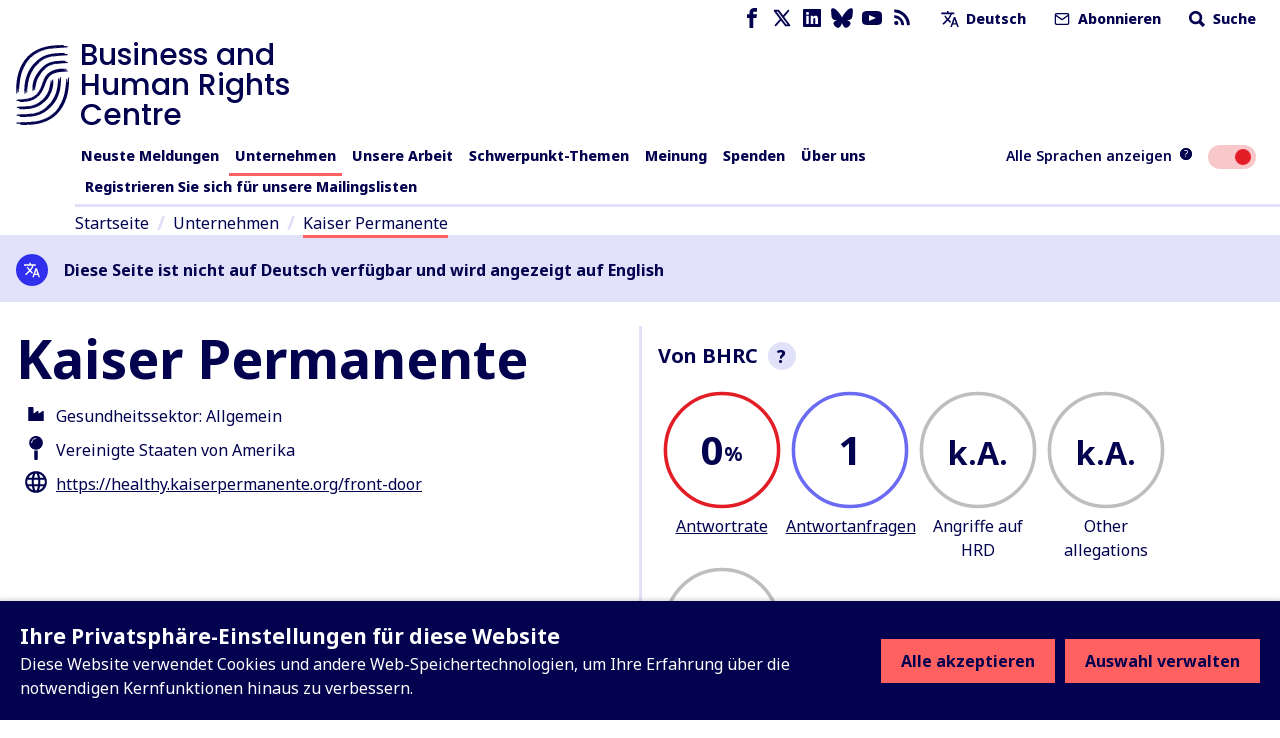

--- FILE ---
content_type: application/javascript; charset=UTF-8
request_url: https://www.business-humanrights.org/cdn-cgi/challenge-platform/h/b/scripts/jsd/d251aa49a8a3/main.js?
body_size: 9108
content:
window._cf_chl_opt={AKGCx8:'b'};~function(r6,XK,XB,Xb,Xj,Xt,Xf,XQ,r0,r1){r6=v,function(y,U,rB,r5,X,E){for(rB={y:569,U:548,X:464,E:671,O:463,Z:450,C:423,P:522,z:430,n:520},r5=v,X=y();!![];)try{if(E=parseInt(r5(rB.y))/1*(parseInt(r5(rB.U))/2)+-parseInt(r5(rB.X))/3+-parseInt(r5(rB.E))/4*(parseInt(r5(rB.O))/5)+-parseInt(r5(rB.Z))/6+-parseInt(r5(rB.C))/7+parseInt(r5(rB.P))/8+-parseInt(r5(rB.z))/9*(-parseInt(r5(rB.n))/10),U===E)break;else X.push(X.shift())}catch(O){X.push(X.shift())}}(M,979463),XK=this||self,XB=XK[r6(494)],Xb=function(EG,ET,Ee,EI,EF,EO,r7,U,X,E,O){return EG={y:602,U:564,X:437,E:630,O:441},ET={y:574,U:609,X:536,E:682,O:507,Z:574,C:553,P:509,z:553,n:440,V:532,F:568,I:617,e:574,T:553,G:434,A:639,g:495,Y:478,D:574,o:574,i:621,l:636,L:645,W:678,H:656,K:487,B:637,b:487,j:606},Ee={y:667},EI={y:576},EF={y:667,U:487,X:499,E:587,O:474,Z:587,C:499,P:587,z:474,n:567,V:576,F:682,I:617,e:459,T:434,G:600,A:645,g:460,Y:552,D:547,o:576,i:433,l:574,L:537,W:617,H:433,K:600,B:485,b:602,j:499,c:576,m:516,S:429,d:499,R:555,J:681,k:576,a:555,x:565,f:681,Q:617,h:431,N:641,s:578,M0:617,M1:483,M2:576,M3:565,M4:617,M5:574,M6:483,M7:434,M8:534,M9:459,MM:451,Mv:576,My:645,MU:617,MX:654,Mr:574,ME:503,MO:605,MZ:539,MC:600,MP:617,Mz:455,Mn:617,MV:678},EO={y:518,U:488,X:627},r7=r6,U={'szyvS':function(Z,C){return Z<<C},'nRAsO':function(Z,C){return Z>C},'fQyuK':function(Z,C){return Z<C},'orvEp':function(Z,C){return Z<<C},'HxsaO':function(Z,C){return Z&C},'yXZHY':function(Z,C){return C==Z},'nsOSg':function(Z,C){return Z-C},'vtQjS':function(Z,C){return Z|C},'QUlNR':function(Z,C){return C==Z},'yzRIl':function(Z,C){return Z(C)},'vpZmT':function(Z,C){return Z(C)},'lTCrs':function(Z,C){return Z<<C},'fXvsh':r7(EG.y),'rALHJ':r7(EG.U),'Tqldd':function(Z,C){return Z==C},'qXpkx':function(Z,C){return Z(C)},'fwsTU':function(Z,C){return Z(C)},'wfHBV':function(Z,C){return Z&C},'PObwb':function(Z,C){return Z(C)},'HEpUf':function(Z,C){return Z<<C},'sAGoy':function(Z,C){return Z==C},'UgRPb':r7(EG.X),'HvVfa':function(Z,C){return Z==C},'KmIlA':function(Z,C){return Z!=C},'QonKy':function(Z,C){return Z==C},'qbDrP':function(Z,C){return C==Z},'DAjEW':function(Z,C){return C*Z},'qAmSt':function(Z,C){return Z(C)},'CdgRt':function(Z,C){return C==Z},'Efqit':function(Z,C){return C*Z},'ZRwKC':function(Z,C){return Z<C},'tjVPo':function(Z,C){return Z(C)},'zDrGi':function(Z,C){return Z*C},'SZdNZ':function(Z,C){return C==Z},'tzTHA':function(Z,C){return Z+C},'EbIcx':function(Z,C){return C==Z}},X=String[r7(EG.E)],E={'h':function(Z,EE,r8,C,P){return EE={y:488,U:627,X:535,E:487,O:518,Z:597,C:476,P:572},r8=r7,C={},C[r8(EO.y)]=function(z,n){return z!==n},C[r8(EO.U)]=r8(EO.X),P=C,Z==null?'':E.g(Z,6,function(z,r9,V){if(r9=r8,P[r9(EE.y)]===r9(EE.U))return r9(EE.X)[r9(EE.E)](z);else{for(V=[];P[r9(EE.O)](null,C);V=V[r9(EE.Z)](P[r9(EE.C)](z)),n=V[r9(EE.P)](F));return V}})},'g':function(Z,C,P,En,rv,z,V,F,I,T,G,A,Y,D,o,i,L,W,H,K){if(En={y:467},rv=r7,z={'JyZty':function(B,j){return B>j},'SHIZL':function(B,j){return B==j},'vOsFk':function(B,j){return B|j},'bHcTR':function(B,j){return B<j},'VqMFq':function(B,j,rM){return rM=v,U[rM(En.y)](B,j)},'rSjWU':function(B,j){return B==j},'RYcui':function(B,j){return B(j)}},null==Z)return'';for(F={},I={},T='',G=2,A=3,Y=2,D=[],o=0,i=0,L=0;L<Z[rv(EF.y)];L+=1)if(W=Z[rv(EF.U)](L),Object[rv(EF.X)][rv(EF.E)][rv(EF.O)](F,W)||(F[W]=A++,I[W]=!0),H=T+W,Object[rv(EF.X)][rv(EF.Z)][rv(EF.O)](F,H))T=H;else{if(Object[rv(EF.C)][rv(EF.P)][rv(EF.z)](I,T)){if(U[rv(EF.n)](256,T[rv(EF.V)](0))){for(V=0;U[rv(EF.F)](V,Y);o<<=1,i==C-1?(i=0,D[rv(EF.I)](P(o)),o=0):i++,V++);for(K=T[rv(EF.V)](0),V=0;8>V;o=U[rv(EF.e)](o,1)|U[rv(EF.T)](K,1),U[rv(EF.G)](i,U[rv(EF.A)](C,1))?(i=0,D[rv(EF.I)](P(o)),o=0):i++,K>>=1,V++);}else{for(K=1,V=0;V<Y;o=U[rv(EF.g)](o<<1,K),U[rv(EF.Y)](i,C-1)?(i=0,D[rv(EF.I)](U[rv(EF.D)](P,o)),o=0):i++,K=0,V++);for(K=T[rv(EF.o)](0),V=0;16>V;o=o<<1.27|K&1.38,C-1==i?(i=0,D[rv(EF.I)](U[rv(EF.i)](P,o)),o=0):i++,K>>=1,V++);}G--,0==G&&(G=Math[rv(EF.l)](2,Y),Y++),delete I[T]}else for(K=F[T],V=0;V<Y;o=U[rv(EF.L)](o,1)|1&K,C-1==i?(i=0,D[rv(EF.W)](U[rv(EF.H)](P,o)),o=0):i++,K>>=1,V++);T=(G--,U[rv(EF.K)](0,G)&&(G=Math[rv(EF.l)](2,Y),Y++),F[H]=A++,U[rv(EF.D)](String,W))}if(''!==T){if(U[rv(EF.B)]===rv(EF.b)){if(Object[rv(EF.j)][rv(EF.E)][rv(EF.z)](I,T)){if(256>T[rv(EF.c)](0)){if(U[rv(EF.m)]===rv(EF.S)){if(Ma[rv(EF.d)][rv(EF.E)][rv(EF.z)](Mt,Mx)){if(z[rv(EF.R)](256,yT[rv(EF.c)](0))){for(UL=0;UW<UH;UB<<=1,z[rv(EF.J)](Ub,Uj-1)?(Uc=0,Um[rv(EF.I)](US(Ud)),UR=0):Up++,UK++);for(UJ=Uk[rv(EF.k)](0),Ua=0;z[rv(EF.a)](8,Ut);Uf=z[rv(EF.x)](UQ<<1.81,1&Uh),z[rv(EF.f)](UN,Us-1)?(X0=0,X1[rv(EF.Q)](X2(X3)),X4=0):X5++,X6>>=1,Ux++);}else{for(X7=1,X8=0;z[rv(EF.h)](X9,XM);Xy=z[rv(EF.N)](XU,1)|XX,z[rv(EF.s)](Xr,XE-1)?(XO=0,XZ[rv(EF.M0)](z[rv(EF.M1)](XC,XP)),Xz=0):Xn++,XV=0,Xv++);for(Xu=XF[rv(EF.M2)](0),XI=0;16>Xe;XG=z[rv(EF.M3)](Xq<<1.84,1&XA),XY-1==Xg?(XD=0,Xo[rv(EF.M4)](Xi(Xw)),Xl=0):XL++,XW>>=1,XT++);}UA--,Ug==0&&(UY=UD[rv(EF.M5)](2,Uo),Ui++),delete Uw[Ul]}else for(y6=y7[y8],y9=0;yM<yv;yU=1.19&yr|yX<<1.39,yO-1==yE?(yZ=0,yC[rv(EF.Q)](z[rv(EF.M6)](yP,yz)),yn=0):yV++,yu>>=1,yy++);yF--,0==yI&&ye++}else{for(V=0;V<Y;o<<=1,i==C-1?(i=0,D[rv(EF.W)](P(o)),o=0):i++,V++);for(K=T[rv(EF.c)](0),V=0;U[rv(EF.n)](8,V);o=o<<1|U[rv(EF.M7)](K,1),U[rv(EF.M8)](i,C-1)?(i=0,D[rv(EF.I)](P(o)),o=0):i++,K>>=1,V++);}}else{for(K=1,V=0;V<Y;o=U[rv(EF.M9)](o,1)|K,C-1==i?(i=0,D[rv(EF.I)](U[rv(EF.MM)](P,o)),o=0):i++,K=0,V++);for(K=T[rv(EF.Mv)](0),V=0;16>V;o=1.1&K|o<<1.05,i==U[rv(EF.My)](C,1)?(i=0,D[rv(EF.MU)](U[rv(EF.MX)](P,o)),o=0):i++,K>>=1,V++);}G--,0==G&&(G=Math[rv(EF.Mr)](2,Y),Y++),delete I[T]}else for(K=F[T],V=0;V<Y;o=o<<1|U[rv(EF.ME)](K,1),i==U[rv(EF.My)](C,1)?(i=0,D[rv(EF.M4)](U[rv(EF.MO)](P,o)),o=0):i++,K>>=1,V++);G--,G==0&&Y++}else return}for(K=2,V=0;V<Y;o=U[rv(EF.MZ)](o,1)|K&1,U[rv(EF.MC)](i,C-1)?(i=0,D[rv(EF.MP)](P(o)),o=0):i++,K>>=1,V++);for(;;)if(o<<=1,U[rv(EF.Mz)](i,C-1)){D[rv(EF.Mn)](P(o));break}else i++;return D[rv(EF.MV)]('')},'j':function(Z,ry){return ry=r7,null==Z?'':Z==''?null:E.i(Z[ry(Ee.y)],32768,function(C,rU){return rU=ry,Z[rU(EI.y)](C)})},'i':function(Z,C,P,rX,z,V,F,I,T,G,A,Y,D,o,i,L,B,W,H,K){for(rX=r7,z=[],V=4,F=4,I=3,T=[],Y=P(0),D=C,o=1,G=0;3>G;z[G]=G,G+=1);for(i=0,L=Math[rX(ET.y)](2,2),A=1;A!=L;)for(W=U[rX(ET.U)][rX(ET.X)]('|'),H=0;!![];){switch(W[H++]){case'0':A<<=1;continue;case'1':K=D&Y;continue;case'2':D>>=1;continue;case'3':i|=(U[rX(ET.E)](0,K)?1:0)*A;continue;case'4':U[rX(ET.O)](0,D)&&(D=C,Y=P(o++));continue}break}switch(i){case 0:for(i=0,L=Math[rX(ET.Z)](2,8),A=1;U[rX(ET.C)](A,L);K=Y&D,D>>=1,U[rX(ET.P)](0,D)&&(D=C,Y=P(o++)),i|=A*(0<K?1:0),A<<=1);B=X(i);break;case 1:for(i=0,L=Math[rX(ET.y)](2,16),A=1;U[rX(ET.z)](A,L);K=D&Y,D>>=1,U[rX(ET.n)](0,D)&&(D=C,Y=P(o++)),i|=U[rX(ET.V)](0<K?1:0,A),A<<=1);B=U[rX(ET.F)](X,i);break;case 2:return''}for(G=z[3]=B,T[rX(ET.I)](B);;){if(o>Z)return'';for(i=0,L=Math[rX(ET.e)](2,I),A=1;U[rX(ET.T)](A,L);K=U[rX(ET.G)](Y,D),D>>=1,U[rX(ET.A)](0,D)&&(D=C,Y=P(o++)),i|=U[rX(ET.g)](U[rX(ET.Y)](0,K)?1:0,A),A<<=1);switch(B=i){case 0:for(i=0,L=Math[rX(ET.D)](2,8),A=1;A!=L;K=D&Y,D>>=1,0==D&&(D=C,Y=P(o++)),i|=(0<K?1:0)*A,A<<=1);z[F++]=X(i),B=F-1,V--;break;case 1:for(i=0,L=Math[rX(ET.o)](2,16),A=1;A!=L;K=D&Y,D>>=1,D==0&&(D=C,Y=U[rX(ET.i)](P,o++)),i|=U[rX(ET.l)](0<K?1:0,A),A<<=1);z[F++]=X(i),B=U[rX(ET.L)](F,1),V--;break;case 2:return T[rX(ET.W)]('')}if(U[rX(ET.H)](0,V)&&(V=Math[rX(ET.y)](2,I),I++),z[B])B=z[B];else if(F===B)B=G+G[rX(ET.K)](0);else return null;T[rX(ET.I)](B),z[F++]=U[rX(ET.B)](G,B[rX(ET.b)](0)),V--,G=B,U[rX(ET.j)](0,V)&&(V=Math[rX(ET.Z)](2,I),I++)}}},O={},O[r7(EG.O)]=E.h,O}(),Xj=null,Xt=Xa(),Xf={},Xf[r6(628)]='o',Xf[r6(425)]='s',Xf[r6(650)]='u',Xf[r6(546)]='z',Xf[r6(584)]='n',Xf[r6(651)]='I',Xf[r6(472)]='b',XQ=Xf,XK[r6(683)]=function(y,U,X,E,Oe,OI,OF,Ou,OV,rY,O,C,P,z,V,F,I){if(Oe={y:544,U:661,X:580,E:597,O:585,Z:486,C:528,P:585,z:557,n:447,V:667,F:629,I:454,e:673,T:500,G:611},OI={y:655,U:655,X:531,E:676,O:559,Z:624,C:667,P:629,z:589},OF={y:582},Ou={y:428},OV={y:499,U:587,X:474,E:617},rY=r6,O={'ymhga':function(T,G){return G!==T},'lqjtG':function(T){return T()},'XvjgD':function(T,G){return T<G},'uFjfZ':function(T,G){return G===T},'Hmbkv':function(T,G){return T(G)},'nEqOx':function(T,G,A){return T(G,A)},'qrfRt':function(T,G){return T+G}},U===null||U===void 0)return E;for(C=O[rY(Oe.y)](Xs,U),y[rY(Oe.U)][rY(Oe.X)]&&(C=C[rY(Oe.E)](y[rY(Oe.U)][rY(Oe.X)](U))),C=y[rY(Oe.O)][rY(Oe.Z)]&&y[rY(Oe.C)]?y[rY(Oe.P)][rY(Oe.Z)](new y[(rY(Oe.C))](C)):function(T,ri,G,A){if(ri=rY,G={'LHPva':function(Y,D,rD){return rD=v,O[rD(Ou.y)](Y,D)},'YrYpn':function(Y,ro){return ro=v,O[ro(OF.y)](Y)}},ri(OI.y)!==ri(OI.U))return G[ri(OI.X)](G[ri(OI.E)](U),null);else{for(T[ri(OI.O)](),A=0;O[ri(OI.Z)](A,T[ri(OI.C)]);O[ri(OI.P)](T[A],T[A+1])?T[ri(OI.z)](A+1,1):A+=1);return T}}(C),P='nAsAaAb'.split('A'),P=P[rY(Oe.z)][rY(Oe.n)](P),z=0;z<C[rY(Oe.V)];V=C[z],F=XN(y,U,V),O[rY(Oe.y)](P,F)?(I=O[rY(Oe.F)]('s',F)&&!y[rY(Oe.I)](U[V]),rY(Oe.e)===X+V?O[rY(Oe.T)](Z,X+V,F):I||Z(O[rY(Oe.G)](X,V),U[V])):Z(X+V,F),z++);return E;function Z(T,G,rg){rg=v,Object[rg(OV.y)][rg(OV.U)][rg(OV.X)](E,G)||(E[G]=[]),E[G][rg(OV.E)](T)}},r0=r6(540)[r6(536)](';'),r1=r0[r6(557)][r6(447)](r0),XK[r6(648)]=function(y,U,Og,rw,X,E,O,Z,C){for(Og={y:476,U:545,X:667,E:608,O:533,Z:511,C:617,P:521},rw=r6,X={'NWvcJ':function(P,z){return P<z},'peVbx':function(P,z){return z===P},'jGHHp':function(P,z){return P(z)}},E=Object[rw(Og.y)](U),O=0;X[rw(Og.U)](O,E[rw(Og.X)]);O++)if(Z=E[O],X[rw(Og.E)]('f',Z)&&(Z='N'),y[Z]){for(C=0;X[rw(Og.U)](C,U[E[O]][rw(Og.X)]);-1===y[Z][rw(Og.O)](U[E[O]][C])&&(X[rw(Og.Z)](r1,U[E[O]][C])||y[Z][rw(Og.C)]('o.'+U[E[O]][C])),C++);}else y[Z]=U[E[O]][rw(Og.P)](function(P){return'o.'+P})},r3();function M(Op){return Op='indexOf,Tqldd,joa4qlY692sGvKBrtbJNR-wZIPn+D5mMU1Wd0A8QShzHcVyifF7$E3gpueCTLxXkO,split,lTCrs,qEgFz,HEpUf,_cf_chl_opt;JJgc4;PJAn2;kJOnV9;IWJi4;OHeaY1;DqMg0;FKmRv9;LpvFx1;cAdz2;PqBHf2;nFZCC5;ddwW5;pRIb1;rxvNi8;RrrrA2;erHi9,XDeFB,sid,POST,Hmbkv,NWvcJ,symbol,yzRIl,250aXACbP,addEventListener,Function,display: none,QUlNR,KmIlA,tqGWD,JyZty,euTUc,includes,style,sort,randomUUID,qWZZm,GEskV,ttcAj,ebAan,vOsFk,mDAfD,nRAsO,qAmSt,8297zPStjm,CnwA5,loading,getPrototypeOf,OUjCj,pow,_cf_chl_opt,charCodeAt,errorInfoObject,rSjWU,send,getOwnPropertyNames,XMLHttpRequest,lqjtG,api,number,Array,hcCQx,hasOwnProperty,catch,splice,hLujj,wMrQM,success,xIydz,isArray,now,removeChild,concat,FGVjV,function,yXZHY,gFxNm,TgCCJ,UvyKv,frepN,PObwb,EbIcx,XeZyw,peVbx,UgRPb,psKKE,qrfRt,Spcds,onreadystatechange,aUjz8,event,__CF$cv$params,push,MYmAs,iframe,iqPRt,tjVPo,DOMContentLoaded,wUlCC,XvjgD,navigator,/cdn-cgi/challenge-platform/h/,izRJH,object,uFjfZ,fromCharCode,contentDocument,error on cf_chl_props,EPtva,readyState,tabIndex,zDrGi,tzTHA,href,CdgRt,TYlZ6,VqMFq,detail,rHePl,Zgwyu,nsOSg,onerror,/invisible/jsd,rxvNi8,body,undefined,bigint,Keptl,contentWindow,fwsTU,mGCET,SZdNZ,status,BYhvk,URtPi,RwOFo,Object,ZYftf,timeout,ieuSz,gWwxu,YBABx,length,uIbHx,JBxy9,SSTpq3,4hgkjrC,kXFxd,d.cookie,DKgBF,/jsd/oneshot/d251aa49a8a3/0.5512696333989792:1768893029:qoZyJs0zR2qxVO0yMcpBeFO5oHWOfkyxoJRIbAHFHvQ/,YrYpn,UYwLn,join,location,FcBLX,SHIZL,fQyuK,pRIb1,6693701melugX,uBVpw,string,LTqhx,AKGCx8,ymhga,mFLnH,477reDvNM,bHcTR,STkWv,vpZmT,HxsaO,XeDJH,iktYe,1|2|4|3|0,log,GUZeM,qbDrP,OiQAQz,[native code],TsjDo,YNMBW,stringify,LRmiB4,bind,CVBin,BExiA,8251992knEsKA,qXpkx,cloudflare-invisible,OtTfq,isNaN,sAGoy,source,clientInformation,onload,orvEp,vtQjS,uOfQJ,vbCyN,3111155sBNDuD,1375179pNOwvw,parent,pkLOA2,szyvS,appendChild,error,/b/ov1/0.5512696333989792:1768893029:qoZyJs0zR2qxVO0yMcpBeFO5oHWOfkyxoJRIbAHFHvQ/,QXCHf,boolean,Zumze,call,LrqsQ,keys,IXccv,ZRwKC,KSKHK,zWRxB,tPGWL,floor,RYcui,open,fXvsh,from,charAt,eOBSW,ctEkJ,http-code:,GHjXB,fQiVQ,Igbpx,document,Efqit,hjPOB,FXgmX,mTurb,prototype,nEqOx,sgEPz,toString,wfHBV,phxQW,random,PiTfk,HvVfa,dsXVJ,QonKy,xhr-error,jGHHp,AdeF3,lXAOc,jsd,chctx,rALHJ,ontimeout,mQKBL,Whyln,528810dLZZJR,map,4414752SNlKaj,0|7|8|1|4|5|3|2|9|6,createElement,aEYzw,postMessage,Diqgc,Set,0|2|3|1|4,JcSOs,LHPva,DAjEW'.split(','),M=function(){return Op},M()}function r3(Od,OS,Oj,rL,y,U,X,E,O,C,P,z,n){if(Od={y:680,U:571,X:652,E:644,O:616,Z:556,C:432,P:634,z:436,n:662,V:489,F:476,I:667,e:665,T:533,G:471,A:617,g:521,Y:549,D:598,o:424,i:549,l:622,L:561,W:527,H:634,K:613,B:561},OS={y:634,U:436,X:613,E:610},Oj={y:598,U:601,X:471,E:588},rL=r6,y={'FGVjV':function(Z,C){return C===Z},'gFxNm':rL(Od.y),'QXCHf':function(Z,C){return Z(C)},'gWwxu':function(Z,C){return Z<C},'qWZZm':function(Z){return Z()},'Diqgc':function(Z,C){return C!==Z},'iktYe':rL(Od.U),'psKKE':function(Z){return Z()},'euTUc':function(Z){return Z()},'STkWv':function(Z,C){return Z!==C},'ctEkJ':rL(Od.X),'uBVpw':rL(Od.E)},U=XK[rL(Od.O)],!U)return;if(!y[rL(Od.Z)](XJ))return;if(X=![],E=function(rW){if(rW=rL,!X){if(y[rW(Oj.y)](y[rW(Oj.U)],y[rW(Oj.U)])){if(X=!![],!XJ())return;y[rW(Oj.X)](Xc,function(Z){r4(U,Z)})}else return U[rW(Oj.E)](function(){}),'p'}},y[rL(Od.C)](XB[rL(Od.P)],y[rL(Od.z)])){if(rL(Od.n)===y[rL(Od.V)]){for(C=I[rL(Od.F)](n),P=0;P<C[rL(Od.I)];P++)if(z=C[P],z==='f'&&(z='N'),W[z]){for(n=0;y[rL(Od.e)](n,H[C[P]][rL(Od.I)]);-1===K[z][rL(Od.T)](B[C[P]][n])&&(y[rL(Od.G)](b,j[C[P]][n])||C[z][rL(Od.A)]('o.'+m[C[P]][n])),n++);}else S[z]=P[C[P]][rL(Od.g)](function(f){return'o.'+f})}else E()}else XK[rL(Od.Y)]?y[rL(Od.D)](y[rL(Od.o)],rL(Od.E))?XB[rL(Od.i)](rL(Od.l),E):(y[rL(Od.L)](Z),y[rL(Od.W)](C[rL(Od.H)],rL(Od.U))&&(V[rL(Od.K)]=F,y[rL(Od.B)](I))):(O=XB[rL(Od.K)]||function(){},XB[rL(Od.K)]=function(rH){rH=rL,O(),XB[rH(OS.y)]!==y[rH(OS.U)]&&(XB[rH(OS.X)]=O,y[rH(OS.E)](E))})}function v(y,U,X,r){return y=y-423,X=M(),r=X[y],r}function Xm(Ew,rO,U,X,E,O,Z,C){for(Ew={y:426,U:529,X:603,E:541,O:584,Z:536,C:616},rO=r6,U={},U[rO(Ew.y)]=rO(Ew.U),U[rO(Ew.X)]=function(P,z){return z!==P},U[rO(Ew.E)]=rO(Ew.O),X=U,E=X[rO(Ew.y)][rO(Ew.Z)]('|'),O=0;!![];){switch(E[O++]){case'0':Z=XK[rO(Ew.C)];continue;case'1':if(X[rO(Ew.X)](typeof C,X[rO(Ew.E)])||C<30)return null;continue;case'2':if(!Z)return null;continue;case'3':C=Z.i;continue;case'4':return C}break}}function Xd(Eb,EB,rZ,y,U){if(Eb={y:461,U:658,X:506,E:513,O:519,Z:519,C:633},EB={y:504,U:660,X:461},rZ=r6,y={'phxQW':function(X,E){return X===E},'RwOFo':rZ(Eb.y),'PiTfk':function(X){return X()},'lXAOc':function(X,E){return E===X},'Whyln':rZ(Eb.U),'EPtva':function(X,E){return X(E)}},U=y[rZ(Eb.X)](Xm),y[rZ(Eb.E)](U,null))return y[rZ(Eb.O)]===y[rZ(Eb.Z)]?void 0:![];Xj=(Xj&&y[rZ(Eb.C)](clearTimeout,Xj),setTimeout(function(rC){if(rC=rZ,y[rC(EB.y)](y[rC(EB.U)],rC(EB.X)))Xc();else return'o.'+U},U*1e3))}function r2(OD,rl,X,E,O,Z,C,P){X=(OD={y:551,U:457,X:625,E:631,O:524,Z:619,C:558,P:501,z:635,n:649,V:468,F:653,I:562,e:473,T:586,G:448,A:649,g:596},rl=r6,{'sgEPz':rl(OD.y),'GEskV':rl(OD.U),'Zumze':rl(OD.X),'hcCQx':function(z,n,V,F,I){return z(n,V,F,I)},'CVBin':rl(OD.E)});try{return E=XB[rl(OD.O)](rl(OD.Z)),E[rl(OD.C)]=X[rl(OD.P)],E[rl(OD.z)]='-1',XB[rl(OD.n)][rl(OD.V)](E),O=E[rl(OD.F)],Z={},Z=pRIb1(O,O,'',Z),Z=pRIb1(O,O[X[rl(OD.I)]]||O[X[rl(OD.e)]],'n.',Z),Z=X[rl(OD.T)](pRIb1,O,E[X[rl(OD.G)]],'d.',Z),XB[rl(OD.A)][rl(OD.g)](E),C={},C.r=Z,C.e=null,C}catch(z){return P={},P.r={},P.e=z,P}}function Xs(U,Or,rA,X,E,O){for(Or={y:677,U:677,X:597,E:476,O:572},rA=r6,X={},X[rA(Or.y)]=function(Z,C){return Z!==C},E=X,O=[];E[rA(Or.U)](null,U);O=O[rA(Or.X)](Object[rA(Or.E)](U)),U=Object[rA(Or.O)](U));return O}function XS(){return Xm()!==null}function XJ(Ek,rn,y,U,X,E){if(Ek={y:599,U:604,X:482,E:674,O:595,Z:659,C:493,P:475,z:481,n:563,V:664},rn=r6,y={'ttcAj':rn(Ek.y),'ieuSz':function(O,Z){return O(Z)},'frepN':function(O){return O()},'DKgBF':function(O,Z){return O/Z},'URtPi':function(O,Z){return O>Z},'Igbpx':function(O,Z){return O-Z}},U=3600,X=y[rn(Ek.U)](Xp),E=Math[rn(Ek.X)](y[rn(Ek.E)](Date[rn(Ek.O)](),1e3)),y[rn(Ek.Z)](y[rn(Ek.C)](E,X),U)){if(rn(Ek.P)!==rn(Ek.z))return![];else typeof O===y[rn(Ek.n)]&&y[rn(Ek.V)](z,n),P()}return!![]}function XN(y,U,X,OU,rq,E,O,Z){E=(OU={y:490,U:672,X:599,E:449,O:590,Z:497,C:628,P:477,z:443,n:462,V:435,F:588,I:620,e:566,T:491,G:657,A:663,g:585,Y:594,D:498,o:497,i:530},rq=r6,{'mDAfD':function(C,P){return C(P)},'GHjXB':rq(OU.y),'hLujj':function(C,P){return C===P},'FXgmX':function(C,P){return P==C},'IXccv':function(C,P){return P!==C},'vbCyN':rq(OU.U),'XeDJH':rq(OU.X),'iqPRt':rq(OU.E),'mTurb':function(C,P){return C===P},'JcSOs':function(C,P,z){return C(P,z)}});try{O=U[X]}catch(C){return'i'}if(O==null)return E[rq(OU.O)](void 0,O)?'u':'x';if(E[rq(OU.Z)](rq(OU.C),typeof O)){if(E[rq(OU.P)](rq(OU.z),E[rq(OU.n)]))try{if(E[rq(OU.V)]==typeof O[rq(OU.F)]){if(E[rq(OU.I)]===E[rq(OU.I)])return O[rq(OU.F)](function(){}),'p';else E[rq(OU.e)](X,E[rq(OU.T)]+E[rq(OU.G)])}}catch(z){}else U(rq(OU.A))}return y[rq(OU.g)][rq(OU.Y)](O)?'a':O===y[rq(OU.g)]?'D':!0===O?'T':E[rq(OU.D)](!1,O)?'F':(Z=typeof O,E[rq(OU.o)](rq(OU.X),Z)?E[rq(OU.i)](Xh,y,O)?'N':'f':XQ[Z]||'?')}function Xc(y,Eo,ED,rr,U,X){Eo={y:618,U:439,X:632},ED={y:668,U:599,X:591,E:618},rr=r6,U={'uIbHx':function(E,O){return E===O},'wMrQM':function(E,O){return E(O)},'MYmAs':function(E){return E()},'GUZeM':function(E,O,Z){return E(O,Z)}},X=U[rr(Eo.y)](r2),Xk(X.r,function(E,rE){rE=rr,U[rE(ED.y)](typeof y,rE(ED.U))&&U[rE(ED.X)](y,E),U[rE(ED.E)](Xd)}),X.e&&U[rr(Eo.U)](Xx,rr(Eo.X),X.e)}function XR(y,Ej,rP){return Ej={y:505},rP=r6,Math[rP(Ej.y)]()<y}function Xp(Em,rz,y,U){return Em={y:616,U:482,X:573},rz=r6,y={'OUjCj':function(X,E){return X(E)}},U=XK[rz(Em.y)],Math[rz(Em.U)](+y[rz(Em.X)](atob,U.t))}function Xa(O0,re){return O0={y:560},re=r6,crypto&&crypto[re(O0.y)]?crypto[re(O0.y)]():''}function r4(E,O,OR,rK,Z,C,P,z){if(OR={y:612,U:592,X:666,E:452,O:583,Z:456,C:452,P:542,z:615,n:612,V:465,F:526,I:666,e:542,T:469,G:642,A:526},rK=r6,Z={},Z[rK(OR.y)]=rK(OR.U),Z[rK(OR.X)]=rK(OR.E),C=Z,!E[rK(OR.O)])return;O===C[rK(OR.y)]?(P={},P[rK(OR.Z)]=rK(OR.C),P[rK(OR.P)]=E.r,P[rK(OR.z)]=C[rK(OR.n)],XK[rK(OR.V)][rK(OR.F)](P,'*')):(z={},z[rK(OR.Z)]=C[rK(OR.I)],z[rK(OR.e)]=E.r,z[rK(OR.z)]=rK(OR.T),z[rK(OR.G)]=O,XK[rK(OR.V)][rK(OR.A)](z,'*'))}function Xk(U,X,Es,EN,Eh,EQ,rV,E,O,Z,C,P,z,n,V){for(Es={y:523,U:543,X:492,E:536,O:538,Z:663,C:593,P:581,z:646,n:458,V:484,F:480,I:453,e:444,T:626,G:575,A:427,g:675,Y:583,D:517,o:579,i:441,l:445,L:616,W:438,H:575,K:508,B:679,b:679,j:638,c:679,m:638},EN={y:538},Eh={y:657,U:592,X:593,E:490,O:657},EQ={y:510},rV=r6,E={'fQiVQ':rV(Es.y),'zWRxB':rV(Es.U),'OtTfq':function(F,I){return F+I},'YNMBW':function(F,I){return F+I},'dsXVJ':function(F){return F()}},O=E[rV(Es.X)][rV(Es.E)]('|'),Z=0;!![];){switch(O[Z++]){case'0':P=(C={},C[rV(Es.O)]=rV(Es.Z),C[rV(Es.C)]=function(F,I){return F+I},C);continue;case'1':z=new XK[(rV(Es.P))]();continue;case'2':z[rV(Es.z)]=function(ru){ru=rV,X(ru(EQ.y))};continue;case'3':z[rV(Es.n)]=function(rF){rF=rV,z[rF(Eh.y)]>=200&&z[rF(Eh.y)]<300?X(rF(Eh.U)):X(P[rF(Eh.X)](rF(Eh.E),z[rF(Eh.O)]))};continue;case'4':z[rV(Es.V)](E[rV(Es.F)],E[rV(Es.I)](E[rV(Es.e)](rV(Es.T),XK[rV(Es.G)][rV(Es.A)]),rV(Es.g))+n.r);continue;case'5':n[rV(Es.Y)]&&(z[rV(Es.Z)]=5e3,z[rV(Es.D)]=function(rI){rI=rV,X(P[rI(EN.y)])});continue;case'6':z[rV(Es.o)](Xb[rV(Es.i)](JSON[rV(Es.l)](V)));continue;case'7':n=XK[rV(Es.L)];continue;case'8':console[rV(Es.W)](XK[rV(Es.H)]);continue;case'9':V={'t':E[rV(Es.K)](Xp),'lhr':XB[rV(Es.B)]&&XB[rV(Es.b)][rV(Es.j)]?XB[rV(Es.c)][rV(Es.m)]:'','api':n[rV(Es.Y)]?!![]:![],'c':E[rV(Es.K)](XS),'payload':U};continue}break}}function Xh(y,U,O5,rG){return O5={y:550,U:499,X:502,E:474,O:533,Z:442},rG=r6,U instanceof y[rG(O5.y)]&&0<y[rG(O5.y)][rG(O5.U)][rG(O5.X)][rG(O5.E)](U)[rG(O5.O)](rG(O5.Z))}function Xx(E,O,O4,rT,Z,C,P,z,n,V,F,I,T){if(O4={y:607,U:470,X:647,E:514,O:643,Z:512,C:640,P:496,z:616,n:554,V:626,F:575,I:427,e:479,T:623,G:581,A:484,g:543,Y:663,D:517,o:570,i:570,l:670,L:670,W:446,H:466,K:575,B:614,b:669,j:577,c:515,m:456,S:525,d:579,R:441},rT=r6,Z={'rHePl':function(G,A){return G(A)},'hjPOB':rT(O4.y),'tqGWD':function(G,A){return G+A},'KSKHK':rT(O4.U),'wUlCC':rT(O4.X),'aEYzw':rT(O4.E)},!Z[rT(O4.O)](XR,0))return![];P=(C={},C[rT(O4.Z)]=E,C[rT(O4.C)]=O,C);try{if(Z[rT(O4.P)]!==Z[rT(O4.P)])return'i';else z=XK[rT(O4.z)],n=Z[rT(O4.n)](rT(O4.V)+XK[rT(O4.F)][rT(O4.I)],Z[rT(O4.e)])+z.r+Z[rT(O4.T)],V=new XK[(rT(O4.G))](),V[rT(O4.A)](rT(O4.g),n),V[rT(O4.Y)]=2500,V[rT(O4.D)]=function(){},F={},F[rT(O4.o)]=XK[rT(O4.F)][rT(O4.i)],F[rT(O4.l)]=XK[rT(O4.F)][rT(O4.L)],F[rT(O4.W)]=XK[rT(O4.F)][rT(O4.W)],F[rT(O4.H)]=XK[rT(O4.K)][rT(O4.B)],F[rT(O4.b)]=Xt,I=F,T={},T[rT(O4.j)]=P,T[rT(O4.c)]=I,T[rT(O4.m)]=Z[rT(O4.S)],V[rT(O4.d)](Xb[rT(O4.R)](T))}catch(A){}}}()